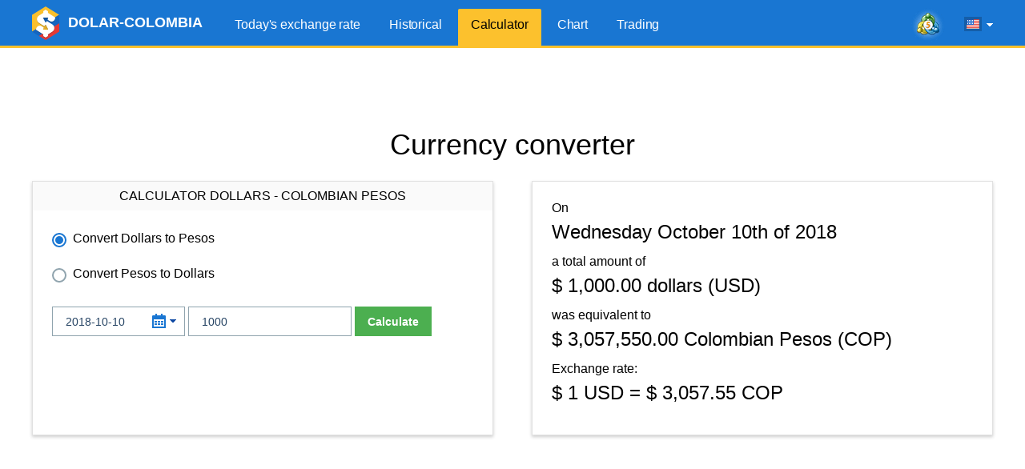

--- FILE ---
content_type: text/html; charset=UTF-8
request_url: https://www.dolar-colombia.com/en/calculator?fecha=2018-10-10
body_size: 4302
content:
<!DOCTYPE html>
<html lang="en">
<head>
<script async src="https://pagead2.googlesyndication.com/pagead/js/adsbygoogle.js?client=ca-pub-6257102811409879" crossorigin="anonymous"></script>    <title>$ 1000 dollars to Colombian Pesos on Wednesday October 10th of 2018 - Calculator - Dolar-Colombia.com</title>
    <link rel="canonical" href="https://www.dolar-colombia.com/en/calculator?fecha=2018-10-10"/>
    <meta property="og:url" content="https://www.dolar-colombia.com/en/calculator?fecha=2018-10-10"/>
    <link rel="alternate" href="https://www.dolar-colombia.com/calculadora?fecha=2018-10-10" hreflang="es" />
    <link rel="alternate" href="https://www.dolar-colombia.com/en/calculator?fecha=2018-10-10" hreflang="en" />
    <meta http-equiv="Content-Type" content="text/html; charset=UTF-8"/>
    <meta http-equiv="X-UA-Compatible" content="IE=edge">
    <meta name="viewport" content="width=device-width, initial-scale=1">
    <meta name="robots" content="index, follow"/>
    <meta name="keywords" content="colombian pesos, usd, cop, dollars, calculator, converter"/>
    <meta name="description" content="Colombian Pesos and dollars calculator in Colombia. Convert $ 1000 dollars to Colombian Pesos (COP) on Wednesday October 10th of 2018" />
    <meta name="Revisit-After" content="1 Day"/>
    <meta name="msapplication-config" content="none">
    <meta http-equiv='x-dns-prefetch-control' content='on'>
    <link rel='dns-prefetch' href='https://content.mql5.com'>
    <link rel="shortcut icon" href="https://www.dolar-colombia.com/cdn/favicon.ico"/>
    <meta name='ir-site-verification-token' value='-39698031' />    <meta name="twitter:card" content="summary_large_image" />
    <link rel="image_src" href="https://www.dolar-colombia.com/cdn/i/og/avatar-calculadoraV2.jpg" />
    <meta property="og:image" content="https://www.dolar-colombia.com/cdn/i/og/avatar-calculadoraV2.jpg" />
    <meta name="twitter:image" content="https://www.dolar-colombia.com/cdn/i/og/logo-facebook-2018.png" />
    <meta property="og:title" content="$ 1000 dollars to Colombian Pesos on Wednesday October 10th of 2018 - Calculator - Dolar-Colombia.com"/>
    <meta property="og:description" content="Colombian Pesos and dollars calculator in Colombia. Convert $ 1000 dollars to Colombian Pesos (COP) on Wednesday October 10th of 2018" />
    <meta property="fb:app_id" content="171314289882637" />
    <meta name="theme-color" content="#1976d2"/>
    <link rel="apple-touch-icon" sizes="57x57" href="https://www.dolar-colombia.com/apple-touch-icon-57x57.png">
    <link rel="apple-touch-icon" sizes="76x76" href="https://www.dolar-colombia.com/apple-touch-icon-76x76.png">
    <link rel="apple-touch-icon" sizes="120x120" href="https://www.dolar-colombia.com/apple-touch-icon-120x120.png">
    <link rel="apple-touch-icon" sizes="152x152" href="https://www.dolar-colombia.com/apple-touch-icon-152x152.png">
    <link rel="apple-touch-icon" sizes="167x167" href="https://www.dolar-colombia.com/apple-touch-icon-167x167.png">
    <link rel="apple-touch-icon" sizes="180x180" href="https://www.dolar-colombia.com/apple-touch-icon-180x180.png">
    <link rel="apple-touch-icon" sizes="192x192" href="https://www.dolar-colombia.com/apple-touch-icon-192x192.png">
    <link rel="icon" sizes="192x192" href="https://www.dolar-colombia.com/cdn/i/touch-icon/android-192x192.png">
    <link rel="icon" sizes="128x128" href="https://www.dolar-colombia.com/cdn/i/touch-icon/android-128x128.png">
    <link rel="stylesheet" href="https://www.dolar-colombia.com/cdn/styles/all.css?v=z5h249b">
    <script type="text/javascript" defer="defer" src="https://www.dolar-colombia.com/cdn/js/all.js?v=z5h249b"></script>
</head>

<body >
<div class="wrapper">   
    <header class="header">
        <div class="container">
            <a href="https://www.dolar-colombia.com/en"
               title="Colombian Pesos to dollars"
               class="logo"> <img src="/cdn/i/logo.png" srcset="/cdn/i/logo_2x.png 2x" width="34" height="42"
                                  alt="Colombian Pesos to dollars"/>
                <span class="logo__text">DOLAR-COLOMBIA</span></a>
            <div class="header__tools">
            <a class="header-mobile-link button button_small button_yellow" href="https://www.dolar-colombia.com/en/trading" title="Trade from any browser using the MetaTrader 5 Web platform">Trading</a>
            <a onclick="window.fz('track', 'Colombia+Visit+MetaTrader5.com')" href="https://www.metatrader5.com?utm_source=www.dolar-colombia.com&utm_campaign=metaquotes.dolarcolombia" class="header__link" target="_blank" title="Trade in the Forex and stock exchanges using the MetaTrader 5 platform!"><i class="icons icons_mt-blur"></i></a>
                <div class="lang-menu">
                    <div class="lang-menu__selected" id="langSelected"><span class="lang-menu__current-lang"><i
                                    class="icons icons_en"></i></span><i class="icons icons_arrow"></i></div>
                    <ul class="lang-menu__list" id="langList">
                        <li><a href="https://www.dolar-colombia.com/calculadora?fecha=2018-10-10" rel="alternate" hreflang="es"
                               title="dólar Colombia en español"><i
                                        class="icons icons_es"></i> Español</a></li>
                        <li><a href="https://www.dolar-colombia.com/en/calculator?fecha=2018-10-10" rel="alternate" hreflang="en"
                               title="dollars to Colombian Pesos exchange rate in english"><i
                                        class="icons icons_en"></i> English</a></li>
                    </ul>
                </div>
                <button class="nav-button" id="navButton">
                    <span class="nav-button__icon"></span>
                    <span class="nav-button__icon"></span>
                    <span class="nav-button__icon"></span>
                </button>
            </div>
            <ul class="main-menu" id="navigation">
                <li><a href="https://www.dolar-colombia.com/en" title="Today's exchange rate">Today's exchange rate</a></li>
                <li ><a href="https://www.dolar-colombia.com/en/historical" title="Historical USD price">Historical</a></li>
                <li class="main-menu__active"><a href="https://www.dolar-colombia.com/en/calculator" title="USD calculator">Calculator</a></li>
                <li ><a href="https://www.dolar-colombia.com/en/graph" title="USD price chart">Chart</a></li>
                <li ><a href="https://www.dolar-colombia.com/en/trading" title="Trade from any browser using the MetaTrader 5 Web platform">Trading</a></li>
            </ul>
        </div>
    </header>
        <div class="block-after-header" id="blockAfterHeader">
        <ins class="adsbygoogle"     style="display:block;height:100px;"     data-ad-client="ca-pub-6257102811409879"     data-ad-slot="9050724437"     data-ad-format="fluid"     data-full-width-responsive="true"></ins><script>     (adsbygoogle = window.adsbygoogle || []).push({});</script>    </div>
    
    <div class="container">
        <h1 class="text-center title"> Currency converter</h1>
        <div class="container not-hidden">
    <div id="block-left-vertical" class="block-inside-blocks block-inside-blocks__vertical block-inside-blocks__vertical__left"></div>
    <div id="block-right-vertical" class="block-inside-blocks block-inside-blocks__vertical block-inside-blocks__vertical__right"></div>
</div>
<script type="text/javascript">
    var gotit = false;
    var leftBlock = document.getElementById('block-left-vertical');
    var rightBlock = document.getElementById('block-right-vertical');
    function onPageResize() {
        if (gotit)
        return;
        if (!leftBlock)
        return;
        if (leftBlock.offsetParent != null) {
        leftBlock.innerHTML = '<!-- 1.3 DC - Left Side Banner --><ins class="adsbygoogle" style="display:block;width:250px;height:400px;" data-ad-client="ca-pub-6257102811409879" data-ad-slot="9126097358" data-ad-format="fluid" data-full-width-responsive="true"></ins>';
        (adsbygoogle = window.adsbygoogle || []).push({});
        rightBlock.innerHTML = '<!-- 1.4 DC - Right Side Banner --><ins class="adsbygoogle" style="display:block;width:250px;height:400px;" data-ad-client="ca-pub-6257102811409879" data-ad-slot="6215673610" data-ad-format="fluid" data-full-width-responsive="true"></ins>';
        (adsbygoogle = window.adsbygoogle || []).push({});
    gotit = true;
}
}
window.onresize = onPageResize;
var oldload = window.onload;
window.onload = function(){
if(oldload)
oldload();
onPageResize();
}
</script>
        <div class="container-row">
            <div class="column column_5 column_lg_10">
                <div class="box">
                    <h2 class="box__title">Calculator Dollars - Colombian Pesos</h2>
                    <div class="box__content">
                        <form class="form-calc" role="form" method="get" action="https://www.dolar-colombia.com/en/calculator">
                            <div class="form__item container-row">
                                <div class="column column_10">
                                    <input type="radio" onclick="window.fz('track', 'Colombia+Calculator+Dollars+To+Pesos')" name="conversion" id="conversionDP" value="usd-cop" checked>
                                    <label for="conversionDP">
                                        Convert Dollars to Pesos                                    </label>
                                </div>
                                <div class="column column_10">
                                    <input type="radio" onclick="window.fz('track', 'Colombia+Calculator+Pesos+To+Dollars')" name="conversion" id="conversionPD" value="cop-usd" >
                                    <label for="conversionPD">
                                        Convert Pesos to Dollars                                    </label>
                                </div>
                            </div>
                            <div class="form__item">
                                <div class="datepicker__box">
                                    <input type="text" class="form-control input-datepicker" id="fecha" name="fecha"
                                           placeholder="YYYY-MM-DD" autocomplete="off" value="2018-10-10"/>
                                    <i class="icons icons_date"></i>
                                    <i class="icons icons_arrow-blue"></i>
                                </div>
                                <input type="text" class="form-control" name="valor" id="valor"
                                       placeholder="1000.00" value="1000"/>
                                <button type="submit" class="button button_bold" onclick="window.fz('track', 'Colombia+Calculator+Calculate')"><i class="fa fa-calculator"></i> Calculate</button>
                            </div>

                        </form>
                    </div>
                </div>
            </div>
                                <div class="column column_5 column_lg_10">
                <div class="box">
                            <div class="box__content calculator__result">
                                    On
                                    <div class="calculator__result-value">
                                        <a href="https://www.dolar-colombia.com/2018-10-10"><strong>Wednesday October 10th of 2018</strong></a>
                                    </div>
                                    a total amount of
                                    <div class="calculator__result-value">
                                        <strong><abbr title="One Thousand">$ 1,000.00</abbr> dollars (USD)</strong></div>
                                    was equivalent to
                                    <div class="calculator__result-value">
                                        <strong><abbr title="Three Million, Fifty-seven Thousand, Five Hundred And Fifty">$ 3,057,550.00</abbr> Colombian Pesos (COP)</strong></div>
                                    Exchange rate:

                                    <div class="calculator__result-value">
                                        <strong>$                                            1 USD =
                                            $ 3,057.55 COP</strong>
                                    </div>


                            </div>
                </div>
            </div>
                           
                            
                    

        </div>
                <div class="block-inside-blocks" style="margin-bottom:20px;">
            <!-- 1.2 DC - Horizontal -->
            <ins class="adsbygoogle"
                style="display:block;height:100px;"
                data-ad-client="ca-pub-6257102811409879"
                data-ad-slot="1538062008"
                data-ad-format="fluid"
                data-full-width-responsive="true"></ins>
            <script>
                (adsbygoogle = window.adsbygoogle || []).push({});
            </script>
        </div>
                    </div>


<footer class="footer">
    <div class="container">
        <ul class="footer__nav">
            <li><a href="https://www.dolar-colombia.com/en"
                   title="Today's exchange rate">Today's exchange rate</a></li>
            <li><a href="https://www.dolar-colombia.com/en/historical"
                   title="Historical">Historical</a></li>
            <li><a href="https://www.dolar-colombia.com/en/calculator"
                   title="Calculator">Calculator</a>
            </li>
            <li><a href="https://www.dolar-colombia.com/en/graph"
                   title="Chart">Chart</a></li>
            <li><a href="https://www.dolar-colombia.com/en/trading" title="Trade from any browser using the MetaTrader 5 Web platform">Trading</a></li>
            <li><a href="https://www.dolar-colombia.com/en/privacy"
                   title="Privacy and Data Protection Policy">Privacy</a></li>
        </ul>

        <ul class="footer__app-link">
            <li><a onclick="window.fz('track', 'Colombia+Visit+Tradays.com')"  href="https://www.tradays.com/en/download?utm_source=www.dolar-colombia.com&utm_campaign=metaquotes.dolarcolombia" target="_blank"
                   title="Tradays economic calendar: mobile app and widget for your site"
                ><i class="icons icons_min-calendar"></i> Tradays</a></li>
            <li><a onclick="window.fz('track', 'Colombia+Visit+MetaTrader5.com')"  href="https://www.metatrader5.com?utm_source=www.dolar-colombia.com&utm_campaign=metaquotes.dolarcolombia" target="_blank"
                   title="Trade in the Forex and stock exchanges using the MetaTrader 5 platform!"
                ><i class="icons icons_min-mt"></i> MetaTrader</a></li>
            <li class="show-sm"></li>
            <li><a href="https://download.mql5.com/cdn/mobile/dolarcolombia/android?utm_source=www.dolar-colombia.com&utm_campaign=metaquotes.dolarcolombia" id="dolarApp" target="_blank"
                   title="Download the Dolar Colombia mobile app"
                ><i class="icons icons_dollar-colombia"></i> Dolar Colombia</a></li>
            <li class="app-rating">
                <a href="https://download.mql5.com/cdn/mobile/dolarcolombia/android?utm_source=www.dolar-colombia.com&utm_campaign=metaquotes.dolarcolombia" target="_blank" title="Download the Dolar Colombia mobile app"><img src="https://www.dolar-colombia.com/cdn/i/google-play-bage.svg" alt="Google Play" width="90" loading="lazy"/></a>
                <div class="rating"><div class="rating__value" style="width: 92%;"></div></div>
                <div class="rating__text">4.6 /  5</div>
            </li>
        </ul>
    </div>
</footer>
</div>

<div class="b-fixed-mt" id="bFixedMt">
  <div id="owigmrlvstcgxvkmbgaqvhqegbwsnfwmau"></div>
</div>
<script type="application/ld+json">
{
    "@context": "https://schema.org",
    "@type": "Product",
    "name": "Dolar Colombia",
    "operatingSystem": "ANDROID",
    "applicationCategory":"FinanceApplication",
    "aggregateRating": {
        "@type": "AggregateRating",
        "ratingValue": 4.6,
        "ratingCount": 794,
        "bestRating": 5
    }
}
</script>
<script>
    </script>

<script type="text/javascript">
    (function (a, e, f, g, b, c, d) {
        a[b] || (a.FintezaCoreObject = b, a[b] = a[b] || function () {
            (a[b].q = a[b].q || []).push(arguments)
        }, a[b].l = 1 * new Date, c = e.createElement(f), d = e.getElementsByTagName(f)[0], c.async = !0, c.defer = !0, c.src = g, d && d.parentNode && d.parentNode.insertBefore(c, d))
    })
    (window, document, "script", "https://www.dolar-colombia.com/fz/core.js", "fz");
    fz("register", "website", "tzbdgveocjrcapqpfvuakffqzktdsykhwa");
</script>
</body>
</html><!-- Generated in 1.5158653259277 ms -->

--- FILE ---
content_type: text/html; charset=utf-8
request_url: https://www.google.com/recaptcha/api2/aframe
body_size: 268
content:
<!DOCTYPE HTML><html><head><meta http-equiv="content-type" content="text/html; charset=UTF-8"></head><body><script nonce="CLH02wCm-gHh4pDgzYUFmQ">/** Anti-fraud and anti-abuse applications only. See google.com/recaptcha */ try{var clients={'sodar':'https://pagead2.googlesyndication.com/pagead/sodar?'};window.addEventListener("message",function(a){try{if(a.source===window.parent){var b=JSON.parse(a.data);var c=clients[b['id']];if(c){var d=document.createElement('img');d.src=c+b['params']+'&rc='+(localStorage.getItem("rc::a")?sessionStorage.getItem("rc::b"):"");window.document.body.appendChild(d);sessionStorage.setItem("rc::e",parseInt(sessionStorage.getItem("rc::e")||0)+1);localStorage.setItem("rc::h",'1769839964534');}}}catch(b){}});window.parent.postMessage("_grecaptcha_ready", "*");}catch(b){}</script></body></html>